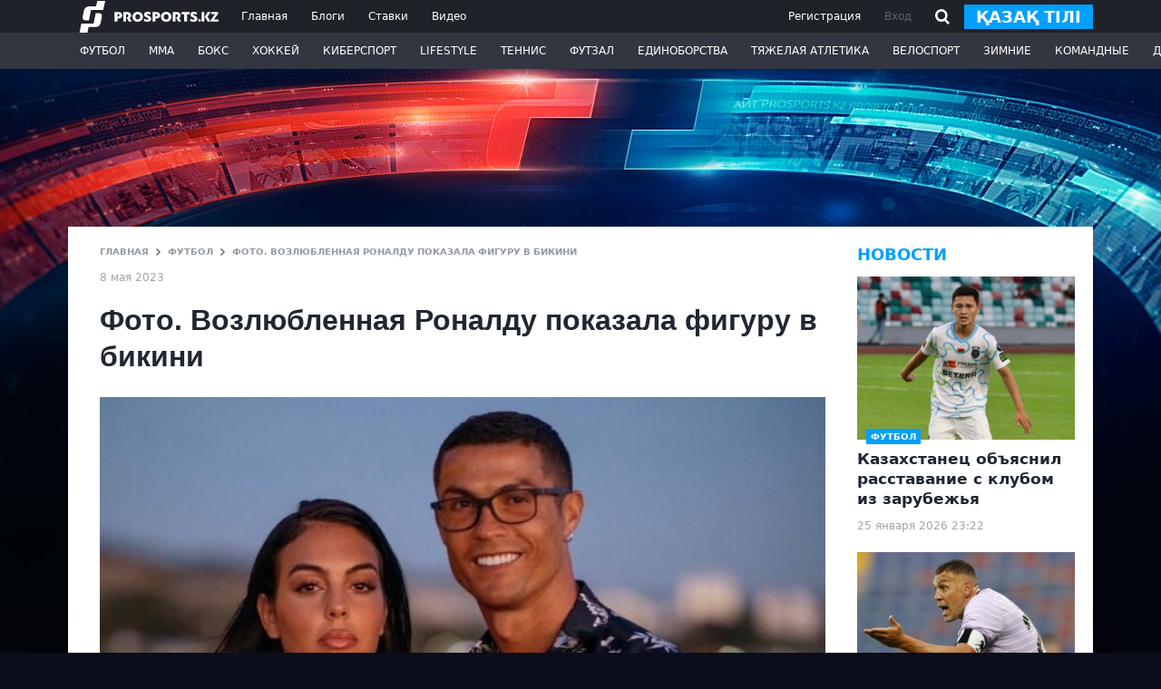

--- FILE ---
content_type: text/html; charset=utf-8
request_url: https://www.google.com/recaptcha/api2/aframe
body_size: 250
content:
<!DOCTYPE HTML><html><head><meta http-equiv="content-type" content="text/html; charset=UTF-8"></head><body><script nonce="ReCgYxw3VoeIYwZ8gZlAJg">/** Anti-fraud and anti-abuse applications only. See google.com/recaptcha */ try{var clients={'sodar':'https://pagead2.googlesyndication.com/pagead/sodar?'};window.addEventListener("message",function(a){try{if(a.source===window.parent){var b=JSON.parse(a.data);var c=clients[b['id']];if(c){var d=document.createElement('img');d.src=c+b['params']+'&rc='+(localStorage.getItem("rc::a")?sessionStorage.getItem("rc::b"):"");window.document.body.appendChild(d);sessionStorage.setItem("rc::e",parseInt(sessionStorage.getItem("rc::e")||0)+1);localStorage.setItem("rc::h",'1769368999764');}}}catch(b){}});window.parent.postMessage("_grecaptcha_ready", "*");}catch(b){}</script></body></html>